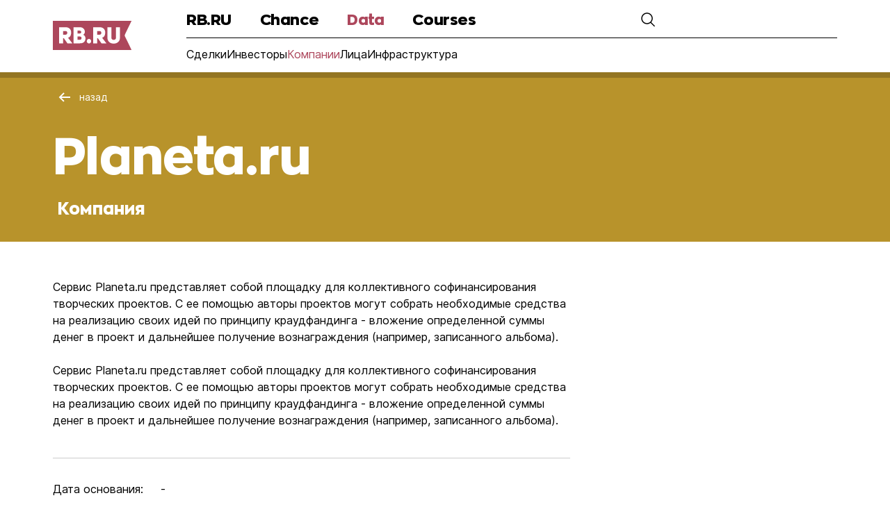

--- FILE ---
content_type: text/html; charset=utf-8
request_url: https://rb.ru/data/planetaru-19635/
body_size: 5620
content:
<!DOCTYPE html><html><head><meta charSet="utf-8"/><title>Planeta.ru — информация о сделках компании | RB.RU Data</title><meta property="description" content="Planeta.ru — Сервис Planeta.ru представляет собой площадку для коллективного софинансирования творческих проектов. С ее помощью авторы проектов могут собрать необходимые средства на реализацию своих идей по принципу краудфандинга - вложение определенной суммы денег в проект и дальнейшее получение вознаграждения (например, записанного альбома).
Сервис&amp;nbsp;Planeta.ru&amp;nbsp;представляет собой площадку для коллективного софинансирования творческих проектов. С ее помощью авторы проектов могут собрать необходимые средства на реализацию своих идей по принципу краудфандинга - вложение определенной суммы денег в проект и дальнейшее получение вознаграждения (например, записанного альбома)."/><link rel="icon" type="image/svg+xml" href="/g6static/img/favicon/favicon.svg"/><link rel="alternate icon" href="/g6static/img/favicon/favicon.ico"/><link rel="mask-icon" href="/g6static/img/favicon/favicon_mac.svg" color="#ad475b"/><link rel="apple-touch-icon" href="/g6static/img/favicon/apple-touch-icon.png"/><link rel="manifest" href="/g6static/img/favicon/manifest.json"/><meta name="format-detection" content="telephone=no"/><meta http-equiv="Content-Type" content="text/html; charset=UTF-8"/><meta name="apple-itunes-app" content="app-id=1042644629"/><meta name="msapplication-TileColor" content="#ffffff"/><meta name="msapplication-TileImage" content="/img/favicon/ms-icon-144x144.png"/><meta name="theme-color" content="#FEFEFE" media="(prefers-color-scheme: dark)"/><meta property="og:site_name" content="Rusbase"/><meta property="fb:app_id" content="513969495285620"/><meta property="fb:pages" content="176860988999403"/><meta property="og:type" content="website"/><meta property="og:locale" content="ru_RU"/><meta property="og:title" content="Planeta.ru — информация о сделках компании | RB.RU Data"/><meta property="og:description" content="Planeta.ru — Сервис Planeta.ru представляет собой площадку для коллективного софинансирования творческих проектов. С ее помощью авторы проектов могут собрать необходимые средства на реализацию своих идей по принципу краудфандинга - вложение определенной суммы денег в проект и дальнейшее получение вознаграждения (например, записанного альбома).
Сервис&amp;nbsp;Planeta.ru&amp;nbsp;представляет собой площадку для коллективного софинансирования творческих проектов. С ее помощью авторы проектов могут собрать необходимые средства на реализацию своих идей по принципу краудфандинга - вложение определенной суммы денег в проект и дальнейшее получение вознаграждения (например, записанного альбома)."/><meta property="og:image" content="https://media.rbcdn.ru/media/upload_tmp/2021/share_rb_2021-main2_fwpI9E0.jpg"/><meta name="twitter:title" content="Planeta.ru — информация о сделках компании | RB.RU Data"/><meta name="twitter:description" content="Planeta.ru — Сервис Planeta.ru представляет собой площадку для коллективного софинансирования творческих проектов. С ее помощью авторы проектов могут собрать необходимые средства на реализацию своих идей по принципу краудфандинга - вложение определенной суммы денег в проект и дальнейшее получение вознаграждения (например, записанного альбома).
Сервис&amp;nbsp;Planeta.ru&amp;nbsp;представляет собой площадку для коллективного софинансирования творческих проектов. С ее помощью авторы проектов могут собрать необходимые средства на реализацию своих идей по принципу краудфандинга - вложение определенной суммы денег в проект и дальнейшее получение вознаграждения (например, записанного альбома)."/><meta name="twitter:card" content="summary_large_image"/><meta name="twitter:site" content="@rusbase"/><meta name="twitter:creator" content="@rusbase"/><meta name="twitter:domain" content="rb.ru"/><meta property="twitter:url" content="/img/rb-main.jpeg"/><meta name="twitter:image" content="https://media.rbcdn.ru/media/upload_tmp/2021/share_rb_2021-main2_fwpI9E0.jpg"/><meta name="viewport" content="width=device-width, initial-scale=1, minimum-scale=1"/><script id="head-base" type="text/javascript"> var _tmr = window._tmr || (window._tmr = []);
          _tmr.push({id: "3502237", type: "pageView", start: (new Date()).getTime()});
          (function (d, w, id) {
          if (d.getElementById(id)) return;
          var ts = d.createElement("script"); ts.type = "text/javascript"; ts.async = true; ts.id = id;
          ts.src = "https://top-fwz1.mail.ru/js/code.js";
          var f = function () {var s = d.getElementsByTagName("script")[0]; s.parentNode.insertBefore(ts, s);};
          if (w.opera == "[object Opera]") {d.addEventListener("DOMContentLoaded", f, false);} else {f();}
      })
      (document, window, "tmr-code");</script><noscript><div><img src="https://top-fwz1.mail.ru/counter?id=3502237;js=na" style="position:absolute;left:-9999px" alt="Top.Mail.Ru"/></div></noscript><meta name="next-head-count" content="33"/><link rel="preload" href="/_next/static/css/941f854d2fab92d5.css" as="style"/><link rel="stylesheet" href="/_next/static/css/941f854d2fab92d5.css" data-n-g=""/><link rel="preload" href="/_next/static/css/8838672503c4ac68.css" as="style"/><link rel="stylesheet" href="/_next/static/css/8838672503c4ac68.css" data-n-p=""/><noscript data-n-css=""></noscript><script defer="" nomodule="" src="/_next/static/chunks/polyfills-c67a75d1b6f99dc8.js"></script><script src="/_next/static/chunks/webpack-d71400a22a5aa34b.js" defer=""></script><script src="/_next/static/chunks/framework-4556c45dd113b893.js" defer=""></script><script src="/_next/static/chunks/main-7186fc57be827da8.js" defer=""></script><script src="/_next/static/chunks/pages/_app-83342856bf503338.js" defer=""></script><script src="/_next/static/chunks/75fc9c18-8a887c49b3994da9.js" defer=""></script><script src="/_next/static/chunks/619-21c0e83f85476f30.js" defer=""></script><script src="/_next/static/chunks/433-614c895663d1ac6e.js" defer=""></script><script src="/_next/static/chunks/469-2b8fe7a9a9a4a801.js" defer=""></script><script src="/_next/static/chunks/558-e4835386e011b0d5.js" defer=""></script><script src="/_next/static/chunks/261-3cfbd9a91d0f9711.js" defer=""></script><script src="/_next/static/chunks/pages/data/%5Bslug%5D-e3614a1c8d2327fe.js" defer=""></script><script src="/_next/static/0V6PGCUILC9nKvSryzan5/_buildManifest.js" defer=""></script><script src="/_next/static/0V6PGCUILC9nKvSryzan5/_ssgManifest.js" defer=""></script></head><body><div id="__next"><div id=":R3m:"></div><div id=":R7m:"></div><header class="menu menu-user-closed"><div class="menu__wrapper container-cm"><div class="menu__logo"><a href="https://rb.ru/"><img class="menu__logo-img" src="/g6static/img/icons/logo-RB-RU.svg" alt="logo-icon"/></a></div><div class="menu__inner-wrapper "><div class="menu__nav-wrapper"><nav class="menu__nav"><ul class="menu__list"><li class="menu__item"><a class="menu__link" href="https://rb.ru/">RB.RU</a></li><li class="menu__item"><a class="menu__link" href="https://rb.ru/chance/">Chance</a></li><li class="menu__item"><a class="menu__link menu__link--active" href="https://rb.ru/deals/">Data</a></li><li class="menu__item"><a class="menu__link" href="https://rb.ru/kursy/">Courses</a></li></ul></nav><div class="menu__user"><div class="menu__search" role="button" tabindex="0"><img class="menu__search-icon" src="/g6static/img/icons/search-icon.svg" alt="search-icon"/></div><div class="menu__login menu__login_hidden"><span class="menu__login-text">Вход</span><svg width="26" height="26" viewBox="0 0 26 26" fill="none" xmlns="http://www.w3.org/2000/svg"><path fill-rule="evenodd" clip-rule="evenodd" d="M12.9994 12C15.7609 12 17.9994 9.76142 17.9994 7C17.9994 4.23858 15.7609 2 12.9994 2C10.238 2 7.99944 4.23858 7.99944 7C7.99944 9.76142 10.238 12 12.9994 12ZM12.9994 14C16.8654 14 19.9994 10.866 19.9994 7C19.9994 3.13401 16.8654 0 12.9994 0C9.13345 0 5.99944 3.13401 5.99944 7C5.99944 10.866 9.13345 14 12.9994 14Z" fill="black"></path><path fill-rule="evenodd" clip-rule="evenodd" d="M17.2838 18.212C17.5565 18.1078 17.8625 18.1115 18.1178 18.253C20.685 19.676 22.2552 22.0699 23.1529 24H2.84596C3.74364 22.0699 5.31389 19.676 7.88107 18.253C8.13638 18.1115 8.44242 18.1078 8.71509 18.212C10.0473 18.7213 11.4925 19 12.9994 19C14.5064 19 15.9516 18.7213 17.2838 18.212ZM7.8988 16.016C8.16543 15.8997 8.46901 15.9221 8.73199 16.0463C10.0263 16.658 11.4729 17 12.9994 17C14.526 17 15.9726 16.658 17.2669 16.0463C17.5299 15.9221 17.8335 15.8997 18.1001 16.016C22.0498 17.7375 24.1623 21.2711 25.1822 23.6386C25.69 24.8173 24.7773 26 23.4939 26H2.50499C1.22155 26 0.308866 24.8173 0.81665 23.6386C1.83654 21.2711 3.94906 17.7375 7.8988 16.016Z" fill="black"></path></svg></div><div class="menu__burger"><div class="menu__burger-icon" role="button" tabindex="0" aria-label="Menu"></div></div></div></div><div class="submenu"><ul class="submenu__list"><li class="submenu__item"><a href="/deals/">Сделки</a></li><li class="submenu__item"><a href="/investors/">Инвесторы</a></li><li class="submenu__item submenu__item-active"><a href="/companies/">Компании</a></li><li class="submenu__item"><a href="/faces/">Лица</a></li><li class="submenu__item"><a href="/infrastructure/">Инфраструктура</a></li></ul></div></div><div class="menu__inner-wrapper-search hidden"><div class="menu__search-input-wrapper"><form action="." method="GET" class="menu__search-input-inner-wrapper"><input class="menu__input-search" type="text"/><div class="menu__input-search-icon" aria-label="Поиск" role="button" tabindex="0"></div></form><svg class="menu__close-search-btn" width="32" height="32" viewBox="0 0 32 32" fill="none" xmlns="http://www.w3.org/2000/svg" role="button" tabindex="0"><path fill-rule="evenodd" clip-rule="evenodd" d="M8.22281 6.80859L6.80859 8.22281L14.5868 16.001L6.80859 23.7792L8.22281 25.1934L16.001 17.4152L23.7792 25.1934L25.1934 23.7792L17.4152 16.001L25.1934 8.22281L23.7792 6.80859L16.001 14.5868L8.22281 6.80859Z" fill="black"></path></svg></div></div></div><div class="menu__mobile"><div class="menu__mobile-main"><div class="menu__mobile-wrapper container-cm"><ul class="menu__mobile-list"><li><a class="menu__mobile-item" href="https://rb.ru/"><p class="menu__mobile-link">RB.RU</p><div><img src="/g6static/img/icons/arrow-icon.svg" alt="menu-icon"/></div></a></li><li><a class="menu__mobile-item" href="https://rb.ru/chance/"><p class="menu__mobile-link">Chance</p><div><img src="/g6static/img/icons/arrow-icon.svg" alt="menu-icon"/></div></a></li><li><div class="menu__mobile-item" role="button" tabindex="0"><p class="menu__mobile-link">Data</p><div><img src="/g6static/img/icons/arrow-icon.svg" alt="menu-icon"/></div></div></li><li><a class="menu__mobile-item" href="https://rb.ru/kursy/"><p class="menu__mobile-link">Courses</p><div><img src="/g6static/img/icons/arrow-icon.svg" alt="menu-icon"/></div></a></li></ul></div></div></div></header><div class="menu__blur-wrapper hidden"><div class="menu__blur-overlay" role="button" tabindex="0" aria-label="overlay"></div><form action="." method="GET" class="menu__blur-input-wrapper"><input class="menu__input-search" type="text"/><div class="menu__input-search-icon" role="button" tabindex="0" aria-label="Поиск"></div></form></div><div class=""><section class="styles_header__zh6JJ overWidth"><div class="styles_maxWidth__2Ywof"><div class="styles_container__EK8ym"><div class="styles_titleWrapper__iBsnk"><button tabindex="0" type="button" class="styles_backButton__7hWNj"><svg width="17" height="14" fill="none"><path fill-rule="evenodd" clip-rule="evenodd" d="m3.4 7 5.3 5.3-1.4 1.4L.6 7 7.3.3l1.4 1.4L3.4 7Z" fill="#FFFFFF"></path><path fill-rule="evenodd" clip-rule="evenodd" d="M17 8H3V6h14v2Z" fill="#FFFFFF"></path></svg><span class="styles_buttonText__d4sQA styles_text_fontFamily_Inter__Qq8nl styles_text_color_white__TQSxk styles_text_fontWeight_400__3ObRU styles_text_fontSize_14__fqwWa styles_text_lineHeight_22__0DS61 styles_text_lineHeight_mdScreen_20__CGHn6">назад</span></button><h1 class="styles_titleContainer__ZdxZd"><span class="styles_title__0QhHL styles_text_fontFamily_ZonaPro__pJ9P2 styles_text_color_white__TQSxk styles_text_fontWeight_800__hH5wN styles_text_fontSize_20__uwLkC styles_text_fontSize_mdScreen_40__5RIhw styles_text_fontSize_xlScreen_72__KZAjX styles_text_lineHeight_28__sI3k4 styles_text_lineHeight_mdScreen_56__cZyvZ styles_text_lineHeight_xlScreen_88__d4Sj1">Planeta.ru</span><span class="styles_subTitle__mRldz styles_text_fontFamily_Inter__Qq8nl styles_text_fontFamily_mdScreen_ZonaPro__sibFg styles_text_color_white__TQSxk styles_text_fontWeight_500__hb58m styles_text_fontWeight_mdScreen_800__BlAEF styles_text_fontSize_14__fqwWa styles_text_fontSize_mdScreen_14__s6iDf styles_text_fontSize_lgScreen_16__S7jl1 styles_text_fontSize_xlScreen_24__o8dBR styles_text_lineHeight_18__ICwpw styles_text_lineHeight_mdScreen_20__CGHn6 styles_text_lineHeight_lgScreen_22__ukr8d styles_text_lineHeight_xlScreen_32__gHQRn">Компания</span></h1></div></div></div></section><div class="styles_container__4B3Be"><div class="styles_maxWidth__2Ywof"><div class="styles_container__un4Bt"><div class="styles_wrapper__Jl_pA"><div class="styles_about__g3Hhm"><div class="styles_description__DVdbw"><p>Сервис Planeta.ru представляет собой площадку для коллективного софинансирования творческих проектов. С ее помощью авторы проектов могут собрать необходимые средства на реализацию своих идей по принципу краудфандинга - вложение определенной суммы денег в проект и дальнейшее получение вознаграждения (например, записанного альбома).</p><p></p>
Сервис&nbsp;Planeta.ru&nbsp;представляет собой площадку для коллективного софинансирования творческих проектов. С ее помощью авторы проектов могут собрать необходимые средства на реализацию своих идей по принципу краудфандинга - вложение определенной суммы денег в проект и дальнейшее получение вознаграждения (например, записанного альбома).</div></div><div class="styles_divider__7lIKJ styles_gray__ThkAP styles_companiesDivider__dOIWX"></div><div class="styles_infoBlock__B8mHp"><div class="styles_info__Uo72x"><div class="styles_wrapper__Dak5z"><span class="styles_text__O7Rti styles_text_fontFamily_Inter__Qq8nl styles_text_color_black__Ha6G_ styles_text_fontWeight_400__3ObRU styles_text_fontSize_14__fqwWa styles_text_fontSize_mdScreen_16__OeOLM styles_text_lineHeight_22__0DS61 styles_text_lineHeight_mdScreen_24__yk43X">Дата основания:</span><div class="styles_info__jPC8p"><span class="styles_text__O7Rti styles_text_fontFamily_Inter__Qq8nl styles_text_color_black__Ha6G_ styles_text_fontWeight_400__3ObRU styles_text_fontSize_14__fqwWa styles_text_fontSize_mdScreen_16__OeOLM styles_text_lineHeight_22__0DS61 styles_text_lineHeight_mdScreen_24__yk43X">-</span></div></div><div class="styles_wrapper__Dak5z"><span class="styles_text__O7Rti styles_text_fontFamily_Inter__Qq8nl styles_text_color_black__Ha6G_ styles_text_fontWeight_400__3ObRU styles_text_fontSize_14__fqwWa styles_text_fontSize_mdScreen_16__OeOLM styles_text_lineHeight_22__0DS61 styles_text_lineHeight_mdScreen_24__yk43X">Регион:</span><div class="styles_info__jPC8p"><span class="styles_text__O7Rti styles_text_fontFamily_Inter__Qq8nl styles_text_color_black__Ha6G_ styles_text_fontWeight_400__3ObRU styles_text_fontSize_14__fqwWa styles_text_fontSize_mdScreen_16__OeOLM styles_text_lineHeight_22__0DS61 styles_text_lineHeight_mdScreen_24__yk43X">-</span></div></div><div class="styles_wrapper__Dak5z"><span class="styles_text__O7Rti styles_text_fontFamily_Inter__Qq8nl styles_text_color_black__Ha6G_ styles_text_fontWeight_400__3ObRU styles_text_fontSize_14__fqwWa styles_text_fontSize_mdScreen_16__OeOLM styles_text_lineHeight_22__0DS61 styles_text_lineHeight_mdScreen_24__yk43X">Сайт:</span><div class="styles_info__jPC8p"><span class="styles_text__O7Rti styles_text_fontFamily_Inter__Qq8nl styles_text_color_black__Ha6G_ styles_text_fontWeight_400__3ObRU styles_text_fontSize_14__fqwWa styles_text_fontSize_mdScreen_16__OeOLM styles_text_lineHeight_22__0DS61 styles_text_lineHeight_mdScreen_24__yk43X">-</span></div></div><div class="styles_wrapper__Dak5z"><span class="styles_text__O7Rti styles_text_fontFamily_Inter__Qq8nl styles_text_color_black__Ha6G_ styles_text_fontWeight_400__3ObRU styles_text_fontSize_14__fqwWa styles_text_fontSize_mdScreen_16__OeOLM styles_text_lineHeight_22__0DS61 styles_text_lineHeight_mdScreen_24__yk43X">Ниши:</span><div class="styles_info__jPC8p"><span><span class="styles_text__O7Rti styles_text_fontFamily_Inter__Qq8nl styles_text_color_red___8E1Y styles_text_fontWeight_400__3ObRU styles_text_fontSize_14__fqwWa styles_text_fontSize_mdScreen_16__OeOLM styles_text_lineHeight_22__0DS61 styles_text_lineHeight_mdScreen_24__yk43X styles_link__3rp6r"><a href="/companies/?activity_niche=94">FinTech</a></span> </span></div></div></div></div><div class="styles_divider__7lIKJ styles_gray__ThkAP styles_infoDivider__Kgd_N"></div><div class="styles_bannerMobile__A74ns"><div id=":R13rm:"></div></div><div class="styles_mobile__YTzFw"><div class="styles_divider__7lIKJ styles_gray__ThkAP styles_infoDivider__Kgd_N"></div></div></div><div class="styles_sideBanner__yvxq8" id=":R5rm:"></div></div></div></div></div><div id=":Rdm:"></div><div class="styles_container__4B3Be"><footer class="footer container-cm"><div class="footer__wrapper"><div class="footer__media"><div class="footer__media-wrapper"><a class="footer__media-link-logo" href="/" target="_blank"><img src="/g6static/img/icons/logo-RB-RU.svg" alt="logo-icon"/></a><p class="footer__media-title footer__media-title--main">Медиа, которое решает задачи предпринимателей</p></div><div class="footer-hosting"><div class="footer-hosting-title">Техподдержка</div><a href="https://www.positivesystems.ru/" target="_blank" rel="noreferrer"><img src="/g6static/img/icons/pozitis-logo-black.svg" alt="" class="footer-hosting-logo"/></a></div><p class="footer__media-title">Наши направления</p><div class="footer__media-companies-wrapper"><a href="https://rb.events/" target="_blank" rel="noreferrer"><img class="footer__media-img-companies footer__media-img-companies--events" src="/g6static/img/icons/logo-events.svg" alt="logo-icon"/></a><a href="https://rb.ru/awards/" target="_blank" rel="noreferrer"><img class="footer__media-img-companies footer__media-img-companies--awards" src="/g6static/img/icons/logo_awards.png" alt="logo-icon"/></a></div></div><div class="footer__social"><div class="footer__social-wrapper"><p class="footer__social-title">RB.RU</p><ul class="footer__social-list"><li><a class="footer__social-link" href="https://rb.ru/about/" target="_blank" rel="noreferrer">О издании</a></li><li><a class="footer__social-link" href="https://rb.ru/adv/" target="_blank" rel="noreferrer">Реклама</a></li><li><a class="footer__social-link" href="https://rb.ru/subscribe/" target="_blank" rel="noreferrer">Подписка</a></li><li><a class="footer__social-link" href="https://rb.ru/tags/" target="_blank" rel="noreferrer">Теги</a></li><li><a class="footer__social-link" href="https://rb.ru/rb/" target="_blank" rel="noreferrer">Написать в редакцию</a></li><li><a class="footer__social-link" href="https://rb.ru/stream/" target="_blank" rel="noreferrer">Все материалы</a></li></ul></div><div class="footer__social-wrapper"><p class="footer__social-title">Сервисы</p><ul class="footer__social-list"><li><a class="footer__social-link" href="https://rb.ru/chance/" target="_blank" rel="noreferrer">Chance</a></li><li><a class="footer__social-link" href="https://rb.ru/marketplace/" target="_blank" rel="noreferrer">Marketplace</a></li><li><a class="footer__social-link" href="https://rb.ru/deals/" target="_blank" rel="noreferrer">Data</a></li></ul></div><div class="footer__social-wrapper"><p class="footer__social-title">RB.RU в социальных сетях</p><ul class="footer__social-list footer__social-list--networks"><li><a href="https://t.me/rb_ru/" target="_blank" rel="noreferrer"><img src="/g6static/img/icons/social/telegram.svg" alt="icon"/></a></li><li><a href="https://vk.com/rb_ru" target="_blank" rel="noreferrer"><img src="/g6static/img/icons/social/vk.svg" alt="icon"/></a></li><li><a href="https://ok.ru/rb" target="_blank" rel="noreferrer"><img src="/g6static/img/icons/social/odnoklassniki.svg" alt="icon"/></a></li><li><a href="https://twitter.com/rb_ru" target="_blank" rel="noreferrer"><img src="/g6static/img/icons/social/twitter.svg" alt="icon"/></a></li><li><a href="https://invite.viber.com/?g2=AQAYgXvFxaV5nUvKD0zQIZQJTbzeUuO4C%2B3smOWZa2CjFHQ%2BllsJ%2F5Q8bvXQA9to&amp;lang=ru" target="_blank" rel="noreferrer"><img src="/g6static/img/icons/social/viber.svg" alt="icon"/></a></li><li><a href="https://dzen.ru/rb.ru" target="_blank" rel="noreferrer"><img src="/g6static/img/icons/social/zen.svg" alt="icon"/></a></li><li><a href="https://www.tiktok.com/@rb_ru" target="_blank" rel="noreferrer"><img src="/g6static/img/icons/social/tictoc.svg" alt="icon"/></a></li></ul></div></div></div><div class="footer__info"><p class="footer__info-license"></p><div class="footer__info-links"><a class="footer__info-link footer__info-link_1" href="https://rb.ru/about/" target="_blank" rel="noreferrer">Выходные данные</a><a class="footer__info-link footer__info-link_2" href="https://rb.ru/agreement/" target="_blank" rel="noreferrer">Правила использования</a><p class="footer__info-copy">ООО «РБточкаРУ» © 2012‑<!-- -->2026</p></div></div></footer></div></div><script id="__NEXT_DATA__" type="application/json">{"props":{"pageProps":{"data":{"id":2887,"is_investor":false,"image":null,"activity_niche":[{"id":94,"name":"FinTech"}],"regions":[],"founder":[],"company_type":null,"investment_round":[],"previous_company":[],"name":"Planeta.ru","slug":"planetaru","description":"\u003cp\u003eСервис Planeta.ru представляет собой площадку для коллективного софинансирования творческих проектов. С ее помощью авторы проектов могут собрать необходимые средства на реализацию своих идей по принципу краудфандинга - вложение определенной суммы денег в проект и дальнейшее получение вознаграждения (например, записанного альбома).\u003c/p\u003e\u003cp\u003e\u003c/p\u003e\nСервис\u0026nbsp;Planeta.ru\u0026nbsp;представляет собой площадку для коллективного софинансирования творческих проектов. С ее помощью авторы проектов могут собрать необходимые средства на реализацию своих идей по принципу краудфандинга - вложение определенной суммы денег в проект и дальнейшее получение вознаграждения (например, записанного альбома).","site":"","resident_type":"company","id_suffix":19635,"letter":"p","updated":"2023-08-16T13:29:29+03:00","old_slug":"/company/planetaru/","foundation_date":null},"slug":"planetaru-19635"},"__N_SSP":true},"page":"/data/[slug]","query":{"slug":"planetaru-19635"},"buildId":"0V6PGCUILC9nKvSryzan5","isFallback":false,"gssp":true,"scriptLoader":[]}</script></body></html>

--- FILE ---
content_type: text/css; charset=UTF-8
request_url: https://rb.ru/_next/static/css/526f05f0e990906a.css
body_size: 5107
content:
@media(min-width:1238px){.styles_container__4B3Be{position:relative;margin:0 auto;max-width:984px;background-color:#fff}}@media(min-width:1280px){.styles_container__4B3Be{max-width:1176px}}@media(min-width:1440px){.styles_container__4B3Be{max-width:1320px}}.styles_maxWidth__2Ywof{position:relative;margin:auto;width:calc(100% - 24px)}@media(min-width:576px){.styles_maxWidth__2Ywof{width:100%;max-width:540px}}@media(min-width:768px){.styles_maxWidth__2Ywof{max-width:720px}}@media(min-width:1024px){.styles_maxWidth__2Ywof{max-width:936px}}@media(min-width:1280px){.styles_maxWidth__2Ywof{max-width:1128px}}@media(min-width:1440px){.styles_maxWidth__2Ywof{max-width:1272px}}.styles_preloader__nabDO{width:100%;height:100%;padding-top:110px;padding-bottom:150px;position:absolute;background-color:hsla(0,0%,100%,.7);top:0;left:0;margin:auto}@media(min-width:768px){.styles_preloader__nabDO{padding-top:180px;padding-bottom:312px}}@media(min-width:1024px){.styles_preloader__nabDO{padding-top:220px;padding-bottom:312px}}@media(min-width:1280px){.styles_preloader__nabDO{padding-top:260px;padding-bottom:312px}}.styles_inner__BSUaK{position:relative;display:flex;gap:16px;width:-moz-fit-content;width:fit-content;margin:0 auto;overflow:hidden}.styles_item__choz3{width:16px;height:16px;background:#b8932b}.styles_runner__PDnxk{position:absolute;width:16px;height:16px;background:linear-gradient(90deg,hsla(0,0%,100%,0),hsla(0,0%,100%,.7) 5%,hsla(0,0%,100%,.7) 95%,hsla(0,0%,100%,0));left:-16px;animation-name:styles_animation__wwQid;animation-duration:.9s;animation-iteration-count:infinite}@keyframes styles_animation__wwQid{0%{left:-32px}to{left:160px}}.styles_mainPage__DZUbX{padding-top:60px}@media(min-width:576px){.styles_mainPage__DZUbX{padding-top:103px}}.styles_button__0_yY7{font-family:Zona Pro,sans-serif;font-size:16px;line-height:22px;letter-spacing:.01em;border:1px solid #000;color:#000!important;padding:0 15px;background-color:#fff;height:32px;cursor:pointer}.styles_buttonMore__tpg_t:hover{background-color:#000;color:#fff!important}.styles_buttonClear__zITdh{width:100%;border:none;color:#000!important}@media(min-width:768px){.styles_buttonClear__zITdh{width:100px;font-family:Inter,sans-serif;letter-spacing:-.02em;font-weight:500;font-size:14px;height:28px}}@media(min-width:1024px){.styles_buttonClear__zITdh{width:114px;font-family:Zona Pro,sans-serif;letter-spacing:.01em;font-weight:500;font-size:16px;height:32px}}@media(min-width:1280px){.styles_buttonClear__zITdh{width:130px;height:40px}}.styles_buttonSubmit__kY7vn{color:#fff!important;background-color:#000}.styles_buttonSubmit__kY7vn .styles_buttonCancel__QBGav,.styles_inlineMore__fxeSL{font-family:Inter,sans-serif;font-size:14px}.styles_inlineMore__fxeSL{line-height:normal;height:unset;flex:1 0;display:inline-block;color:#ad475c!important;cursor:pointer;margin-bottom:0;border:none;text-align:left;letter-spacing:normal;padding:0}.styles_decorateLine__lAYqh{width:100%;height:26px;display:flex;justify-content:space-between}.styles_firstLine__pZezk{width:87%;height:1px;background-color:#fff;opacity:.5}@media(min-width:768px){.styles_firstLine__pZezk{height:1.5px;opacity:.2}}@media(min-width:1024px){.styles_firstLine__pZezk{width:94%}}.styles_angleLine__O2AC6{position:relative;top:-26px}@media(min-width:768px){.styles_angleLine__O2AC6{opacity:.6}}.styles_secondLine__D_FHj{width:12%;height:1px;background-color:#fff;opacity:.5}@media(min-width:768px){.styles_secondLine__D_FHj{height:1.5px;opacity:.2}}@media(min-width:1024px){.styles_secondLine__D_FHj{width:5%}}.styles_link__3rp6r a,.styles_link__3rp6r a:visited{color:#000}.styles_link__3rp6r a:hover{text-decoration:underline}.styles_goldLink__0VbKr a,.styles_goldLink__0VbKr a:visited{color:#b8932b}.styles_nowrap__JTvkS{white-space:nowrap}.styles_text_fontFamily_ZonaPro__pJ9P2{font-family:Zona Pro}.styles_text_fontFamily_Inter__Qq8nl{font-family:Inter}.styles_text_color_white__TQSxk{color:#fff}.styles_text_color_black__Ha6G_{color:#000}.styles_text_color_gray__hkQWM{color:#999}.styles_text_color_red___8E1Y{color:#ad475c}.styles_text_color_seaGreen__O_oVE{color:#00e1c0}.styles_text_color_gold__qBWng{color:#b8932b}.styles_text_fontWeight_400__3ObRU{font-weight:400}.styles_text_fontWeight_500__hb58m{font-weight:500}.styles_text_fontWeight_800__hH5wN{font-weight:800}.styles_text_fontWeight_900__0gjnO{font-weight:900}.styles_text_fontSize_12__3nO9a{font-size:12px}.styles_text_fontSize_14__fqwWa{font-size:14px}.styles_text_fontSize_16__KXxCt{font-size:16px}.styles_text_fontSize_20__uwLkC{font-size:20px}.styles_text_fontSize_24__2RgxW{font-size:24px}.styles_text_fontSize_32__u1oeI{font-size:32px}.styles_text_fontSize_40__84OwM{font-size:40px}.styles_text_fontSize_72__W_ZU6{font-size:72px}.styles_text_lineHeight_18__ICwpw{line-height:18px}.styles_text_lineHeight_20__aqlKR{line-height:20px}.styles_text_lineHeight_22__0DS61{line-height:22px}.styles_text_lineHeight_24__6xhqz{line-height:24px}.styles_text_lineHeight_28__sI3k4{line-height:28px}.styles_text_lineHeight_32__P4sFa{line-height:32px}.styles_text_lineHeight_40__a76FT{line-height:40px}.styles_text_lineHeight_56__OAa98{line-height:56px}.styles_text_lineHeight_88__cu14Q{line-height:88px}@media(min-width:768px){.styles_text_fontFamily_mdScreen_ZonaPro__sibFg{font-family:Zona Pro}.styles_text_fontFamily_mdScreen_Inter__PhNva{font-family:Inter}.styles_text_fontSize_mdScreen_12__lpP1F{font-size:12px}.styles_text_fontSize_mdScreen_14__s6iDf{font-size:14px}.styles_text_fontSize_mdScreen_16__OeOLM{font-size:16px}.styles_text_fontSize_mdScreen_20__mhB7m{font-size:20px}.styles_text_fontSize_mdScreen_24__Wr4cj{font-size:24px}.styles_text_fontSize_mdScreen_32__ae_Vd{font-size:32px}.styles_text_fontSize_mdScreen_40__5RIhw{font-size:40px}.styles_text_fontSize_mdScreen_72___v4hQ{font-size:72px}.styles_text_lineHeight_mdScreen_18__qAN2n{line-height:18px}.styles_text_lineHeight_mdScreen_20__CGHn6{line-height:20px}.styles_text_lineHeight_mdScreen_22__uSK56{line-height:22px}.styles_text_lineHeight_mdScreen_24__yk43X{line-height:24px}.styles_text_lineHeight_mdScreen_28__jwKhx{line-height:28px}.styles_text_lineHeight_mdScreen_32__Ch8UZ{line-height:32px}.styles_text_lineHeight_mdScreen_40__qZY5N{line-height:40px}.styles_text_lineHeight_mdScreen_56__cZyvZ{line-height:56px}.styles_text_lineHeight_mdScreen_88__6pduD{line-height:88px}.styles_text_fontWeight_mdScreen_400__C0gKE{font-weight:400}.styles_text_fontWeight_mdScreen_500__vZqE8{font-weight:500}.styles_text_fontWeight_mdScreen_800__BlAEF{font-weight:800}.styles_text_fontWeight_mdScreen_900__v8A_d{font-weight:900}}@media(min-width:1024px){.styles_text_fontFamily_lgScreen_ZonaPro__xxGOD{font-family:Zona Pro}.styles_text_fontFamily_lgScreen_Inter__5HyJ1{font-family:Inter}.styles_text_fontSize_lgScreen_12__ABR5Q{font-size:12px}.styles_text_fontSize_lgScreen_14__sRRmm{font-size:14px}.styles_text_fontSize_lgScreen_16__S7jl1{font-size:16px}.styles_text_fontSize_lgScreen_20__edOYz{font-size:20px}.styles_text_fontSize_lgScreen_24__t8lJW{font-size:24px}.styles_text_fontSize_lgScreen_32__4gIm3{font-size:32px}.styles_text_fontSize_lgScreen_40__YJWm_{font-size:40px}.styles_text_fontSize_lgScreen_72__RrUIa{font-size:72px}.styles_text_lineHeight_lgScreen_18__1doBU{line-height:18px}.styles_text_lineHeight_lgScreen_20__Nzobg{line-height:20px}.styles_text_lineHeight_lgScreen_22__ukr8d{line-height:22px}.styles_text_lineHeight_lgScreen_24__CFh14{line-height:24px}.styles_text_lineHeight_lgScreen_28__ws3S_{line-height:28px}.styles_text_lineHeight_lgScreen_32__7MiwG{line-height:32px}.styles_text_lineHeight_lgScreen_40__g2VE3{line-height:40px}.styles_text_lineHeight_lgScreen_56__zbU50{line-height:56px}.styles_text_lineHeight_lgScreen_88__GdaUo{line-height:88px}.styles_text_fontWeight_lgScreen_400__joeLZ{font-weight:400}.styles_text_fontWeight_lgScreen_500__jImGP{font-weight:500}.styles_text_fontWeight_lgScreen_800___s5TK{font-weight:800}.styles_text_fontWeight_lgScreen_900__x_TvZ{font-weight:900}}@media(min-width:1280px){.styles_text_fontFamily_xlScreen_ZonaPro__fQ9Xn{font-family:Zona Pro}.styles_text_fontFamily_xlScreen_Inter__yAuUr{font-family:Inter}.styles_text_fontSize_xlScreen_12__qGDBA{font-size:12px}.styles_text_fontSize_xlScreen_14__n82Ou{font-size:14px}.styles_text_fontSize_xlScreen_16__eQm8l{font-size:16px}.styles_text_fontSize_xlScreen_20__EhS3e{font-size:20px}.styles_text_fontSize_xlScreen_24__o8dBR{font-size:24px}.styles_text_fontSize_xlScreen_32__dSPeu{font-size:32px}.styles_text_fontSize_xlScreen_40__8K7r_{font-size:40px}.styles_text_fontSize_xlScreen_72__KZAjX{font-size:72px}.styles_text_lineHeight_xlScreen_18__cl7xI{line-height:18px}.styles_text_lineHeight_xlScreen_20__aV89B{line-height:20px}.styles_text_lineHeight_xlScreen_22__LsDiR{line-height:22px}.styles_text_lineHeight_xlScreen_24__BmO0_{line-height:24px}.styles_text_lineHeight_xlScreen_28__5VzBX{line-height:28px}.styles_text_lineHeight_xlScreen_32__gHQRn{line-height:32px}.styles_text_lineHeight_xlScreen_40__Xm__o{line-height:40px}.styles_text_lineHeight_xlScreen_56__HKGG9{line-height:56px}.styles_text_lineHeight_xlScreen_88__d4Sj1{line-height:88px}.styles_text_fontWeight_xlScreen_400__pvNX6{font-weight:400}.styles_text_fontWeight_xlScreen_500__jAF_C{font-weight:500}.styles_text_fontWeight_xlScreen_800__wzL_r{font-weight:800}.styles_text_fontWeight_xlScreen_900__WnEXs{font-weight:900}}@media(min-width:1440px){.styles_text_fontFamily_xxlScreen_ZonaPro__D1vyY{font-family:Zona Pro}.styles_text_fontFamily_xxlScreen_Inter__3xTPt{font-family:Inter}.styles_text_fontSize_xxlScreen_12__tcRSt{font-size:12px}.styles_text_fontSize_xxlScreen_14__sXYZp{font-size:14px}.styles_text_fontSize_xxlScreen_16__8YrRH{font-size:16px}.styles_text_fontSize_xxlScreen_20__xbn9E{font-size:20px}.styles_text_fontSize_xxlScreen_24__VDy9j{font-size:24px}.styles_text_fontSize_xxlScreen_32__cOxLg{font-size:32px}.styles_text_fontSize_xxlScreen_40__7tJQq{font-size:40px}.styles_text_fontSize_xxlScreen_72__q5hBI{font-size:72px}.styles_text_lineHeight_xxlScreen_18__Gi8ef{line-height:18px}.styles_text_lineHeight_xxlScreen_20__Wz25K{line-height:20px}.styles_text_lineHeight_xxlScreen_22__naDk6{line-height:22px}.styles_text_lineHeight_xxlScreen_24__3ha3J{line-height:24px}.styles_text_lineHeight_xxlScreen_28__Q996e{line-height:28px}.styles_text_lineHeight_xxlScreen_32__TpSOM{line-height:32px}.styles_text_lineHeight_xxlScreen_40__6GRTm{line-height:40px}.styles_text_lineHeight_xxlScreen_56__EkxpE{line-height:56px}.styles_text_lineHeight_xxlScreen_88__u7R83{line-height:88px}.styles_text_fontWeight_xxlScreen_400__fF0_n{font-weight:400}.styles_text_fontWeight_xxlScreen_500__dUK9i{font-weight:500}.styles_text_fontWeight_xxlScreen_800__XZY_n{font-weight:800}.styles_text_fontWeight_xxlScreen_900__OeHIG{font-weight:900}}.styles_button__PizX7{position:relative;cursor:pointer;text-align:right;margin-top:0;padding-top:0;display:flex;justify-content:flex-end}@media(min-width:768px){.styles_button__PizX7{border-top:0;margin-top:0;padding-top:0}}.styles_buttonText__6P5_p{text-transform:uppercase;padding-right:10px}[data-simplebar]{position:relative;flex-direction:column;flex-wrap:wrap;justify-content:flex-start;align-content:flex-start;align-items:flex-start}.simplebar-wrapper{overflow:hidden;width:inherit;height:inherit;max-width:inherit;max-height:inherit}.simplebar-mask{direction:inherit;overflow:hidden;width:auto!important;height:auto!important;z-index:0}.simplebar-mask,.simplebar-offset{position:absolute;padding:0;margin:0;left:0;top:0;bottom:0;right:0}.simplebar-offset{direction:inherit!important;box-sizing:inherit!important;resize:none!important;-webkit-overflow-scrolling:touch}.simplebar-content-wrapper{direction:inherit;box-sizing:border-box!important;position:relative;display:block;height:100%;width:auto;max-width:100%;max-height:100%;scrollbar-width:none;-ms-overflow-style:none}.simplebar-content-wrapper::-webkit-scrollbar,.simplebar-hide-scrollbar::-webkit-scrollbar{display:none;width:0;height:0}.simplebar-content:after,.simplebar-content:before{content:" ";display:table}.simplebar-placeholder{max-height:100%;max-width:100%;width:100%;pointer-events:none}.simplebar-height-auto-observer-wrapper{box-sizing:inherit!important;height:100%;width:100%;max-width:1px;position:relative;float:left;max-height:1px;overflow:hidden;z-index:-1;padding:0;margin:0;pointer-events:none;flex-grow:inherit;flex-shrink:0;flex-basis:0}.simplebar-height-auto-observer{box-sizing:inherit;display:block;opacity:0;top:0;left:0;height:1000%;width:1000%;min-height:1px;min-width:1px;z-index:-1}.simplebar-height-auto-observer,.simplebar-track{position:absolute;overflow:hidden;pointer-events:none}.simplebar-track{z-index:1;right:0;bottom:0}[data-simplebar].simplebar-dragging .simplebar-content{pointer-events:none;-moz-user-select:none;-ms-user-select:none;user-select:none;-webkit-user-select:none}[data-simplebar].simplebar-dragging .simplebar-track{pointer-events:all}.simplebar-scrollbar{position:absolute;left:0;right:0;min-height:10px}.simplebar-scrollbar:before{position:absolute;content:"";background:#000;border-radius:7px;left:2px;right:2px;opacity:0;transition:opacity .2s linear}.simplebar-scrollbar.simplebar-visible:before{opacity:.5;transition:opacity 0s linear}.simplebar-track.simplebar-vertical{top:0;width:11px}.simplebar-track.simplebar-vertical .simplebar-scrollbar:before{top:2px;bottom:2px}.simplebar-track.simplebar-horizontal{left:0;height:11px}.simplebar-track.simplebar-horizontal .simplebar-scrollbar:before{height:100%;left:2px;right:2px}.simplebar-track.simplebar-horizontal .simplebar-scrollbar{right:auto;left:0;top:2px;height:7px;min-height:0;min-width:10px;width:auto}[data-simplebar-direction=rtl] .simplebar-track.simplebar-vertical{right:auto;left:0}.hs-dummy-scrollbar-size{direction:rtl;position:fixed;opacity:0;visibility:hidden;height:500px;width:500px;overflow-y:hidden;overflow-x:scroll}.simplebar-hide-scrollbar{position:fixed;left:0;visibility:hidden;overflow-y:scroll;scrollbar-width:none;-ms-overflow-style:none}.styles_header__HZ_18{position:relative;background-color:#b8932b}.styles_headerContainer___gqDl{align-items:baseline;display:block;padding:15px 0 28px}@media(min-width:768px){.styles_headerContainer___gqDl{display:flex;justify-content:space-between;align-items:center;padding:32px 0}.styles_headerContainerFiltersOpened__tzvXj{padding:32px 0 28px}.styles_headerContainerFixed__Cuh5K{align-items:flex-start}}@media(min-width:1024px){.styles_headerContainerFixed__Cuh5K{align-items:center}}.styles_headerTitle__Gz01Z{letter-spacing:-.01em}@media(min-width:768px){.styles_headerTitle__Gz01Z{letter-spacing:-.02em}}@media(min-width:1024px){.styles_headerTitle__Gz01Z{letter-spacing:-.01em}}@media(min-width:768px){.styles_headerButtons__EJmpt{display:flex;align-items:center}.styles_headerButtonsFixed__c_h4f{display:block}}@media(min-width:1024px){.styles_headerButtonsFixed__c_h4f{display:flex}}.styles_headerSearchWrapper__1aP_Q{margin-bottom:24px;margin-top:16px}@media(min-width:768px){.styles_headerSearchWrapper__1aP_Q{margin:10px 24px 0 auto}}@media(min-width:1024px){.styles_headerSearchWrapper__1aP_Q{margin:10px 40px 0 auto}}@media(min-width:1280px){.styles_headerSearchWrapper__1aP_Q{margin-right:56px;margin-top:18px}}@media(min-width:768px){.styles_headerSearchWrapperFixed__GPyUE{margin:16px 0 24px}}@media(min-width:1024px){.styles_headerSearchWrapperFixed__GPyUE{margin:10px 40px 0 auto}}@media(min-width:1280px){.styles_headerSearchWrapperFixed__GPyUE{margin-right:56px;margin-top:18px}}.styles_filterButton__H543n{width:-moz-max-content;width:max-content;margin-left:auto}@media(min-width:768px){.styles_filterButton__H543n{width:unset;margin-left:unset;margin-top:10px}}@media(min-width:1280px){.styles_filterButton__H543n{margin-top:18px}}.styles_headerFilters__QMl6Y{display:block;margin-top:-35px;padding-bottom:30px}@media(min-width:768px){.styles_headerFilters__QMl6Y{margin-top:0;display:flex;justify-content:flex-start;align-items:flex-end;padding-bottom:24px}}@media(min-width:1280px){.styles_headerFilters__QMl6Y{padding-bottom:32px}}.styles_headerFiltersInvestors__wvvGJ{display:grid;grid-gap:14px;grid-template-rows:repeat(4,minmax(0,2fr)) 1fr;grid-template-areas:"types" "niches" "rounds" "regions" "clear";margin-top:-10px}@media(min-width:768px){.styles_headerFiltersInvestors__wvvGJ{grid-template-columns:repeat(2,minmax(0,4fr)) 3fr;grid-template-rows:unset;grid-template-areas:"types niches ." "rounds regions clear";grid-row-gap:16px;grid-column-gap:24px;margin-top:-8px}}@media(min-width:1024px){.styles_headerFiltersInvestors__wvvGJ{grid-template-columns:repeat(2,minmax(0,16fr)) 15fr;grid-row-gap:24px;grid-column-gap:32px;margin-top:-13px}}@media(min-width:1280px){.styles_headerFiltersInvestors__wvvGJ{grid-template-columns:repeat(4,minmax(0,2fr)) 1fr;grid-template-areas:"types niches rounds regions clear";margin-top:-2px}}.styles_headerInputBlock__zv45Z{margin-top:25px}@media(min-width:768px){.styles_headerInputBlock__zv45Z{width:180px;margin-top:-7px;margin-right:24px}}@media(min-width:1024px){.styles_headerInputBlock__zv45Z{width:240px;margin-top:-11px;margin-right:32px}}@media(min-width:1280px){.styles_headerInputBlock__zv45Z{width:248px;margin-top:-2px;margin-right:40px}}.styles_headerInputBlockTypes__1OGbT{grid-area:types;width:unset;margin:0}.styles_headerInputBlockRegions__PUnYK{grid-area:regions;width:unset;margin:0}.styles_headerInputBlockNiches__hJlPI{grid-area:niches;width:unset;margin:0}.styles_headerInputBlockRounds__ktkLV{grid-area:rounds;width:unset;margin:0}.styles_headerInputBlockClear__rlZ2b{grid-area:clear;width:unset;margin:0}@media(min-width:1280px){.styles_headerInputBlockClear__rlZ2b{margin-right:6px}}@media(min-width:1440px){.styles_headerInputBlockClear__rlZ2b{margin-right:22px}}.styles_headerInputBlockText__WX7jP{margin-bottom:2px}@media(min-width:1024px){.styles_headerInputBlockText__WX7jP{margin-bottom:6px}}.styles_desktop__Jxxyb{display:none}@media(min-width:768px){.styles_desktop__Jxxyb{display:block}}.styles_mobile__YTzFw{display:block}@media(min-width:768px){.styles_mobile__YTzFw{display:none}}.styles_divider__7lIKJ{width:100%;height:1px;background-color:#000}.styles_gray__ThkAP{background-color:#ccc}.styles_letter__4q9KH{font-family:Inter,sans-serif;font-size:14px;font-weight:900;line-height:28px;padding:4px 7.5px;cursor:pointer;text-transform:uppercase;white-space:nowrap}@media(hover:hover){.styles_letter__4q9KH:hover{background-color:#b8932b;color:#fff;box-shadow:4px 4px 0 rgba(0,0,0,.1)}}@media(min-width:1024px){.styles_letter__4q9KH{font-family:Zona Pro,arial,sans-serif;padding:4px 9.5px;font-size:16px;line-height:32px}}@media(min-width:1280px){.styles_letter__4q9KH{font-size:20px;line-height:32px}}@media(min-width:1440px){.styles_letter__4q9KH{font-size:24px}}.styles_letterSelected__dOIqm{color:#fff;background-color:#b8932b;position:relative}.styles_letterSelected__dOIqm:before{content:"";position:absolute;width:15.5px;height:2px;background-color:transparent;transform:rotate(45deg);top:18px;margin:auto;left:0;right:0}@media(min-width:1024px){.styles_letterSelected__dOIqm:before{top:20px}}.styles_letterSelected__dOIqm:after{content:"";position:absolute;width:15.5px;height:2px;background-color:transparent;transform:rotate(-45deg);top:18px;margin:auto;left:0;right:0}@media(min-width:1024px){.styles_letterSelected__dOIqm:after{top:20px}}@media(hover:hover){.styles_letterSelected__dOIqm:hover{color:#b8932b}.styles_letterSelected__dOIqm:hover:after,.styles_letterSelected__dOIqm:hover:before{background-color:#fff}}.styles_disabled__mf51E{color:#999;cursor:text}.styles_disabled__mf51E:hover{background-color:#fff;color:#999;box-shadow:none}.styles_lettersList__OcyHS{display:flex;justify-content:space-between;margin:0 -8px}@media(min-width:1024px){.styles_lettersListAdaptive__8cmjq{margin-bottom:8px}}@media(min-width:1280px){.styles_lettersListAdaptive__8cmjq{margin-bottom:16px}}.styles_letters__pwPKt{display:flex;justify-content:space-between;flex:1 0 auto}.styles_firstLine__hyf67{max-width:88%}.styles_additionalLetters__KB451{display:flex;justify-content:flex-end;flex:1 0}.styles_desktopLetters__Y_XDL{padding-top:24px}@media(min-width:768px){.styles_desktopLetters__Y_XDL{padding-top:20px}}@media(min-width:1280px){.styles_desktopLetters__Y_XDL{padding-top:38px}}@media(min-width:1440px){.styles_desktopLetters__Y_XDL{padding-top:46px}}.styles_mobileLetters__8L0TG{margin-top:34px;width:96px}.styles_divider__QoToB{margin-top:16px}@media(min-width:768px){.styles_divider__QoToB{margin-top:11px}}@media(min-width:1024px){.styles_divider__QoToB{margin-top:19px}}@media(min-width:1280px){.styles_divider__QoToB{margin-top:25px;margin-bottom:8px}}@media(min-width:1440px){.styles_divider__QoToB{margin-top:41px;margin-bottom:16px}}.styles_banner__pJzcC{display:flex;background-color:#4a8179;padding:16px 16px 24px}@media(min-width:768px){.styles_banner__pJzcC{padding:16px 28px 16px 32px}}.styles_image__mRDqG{width:44px;height:54px}.styles_text__J88IR{display:flex;flex-direction:column;margin:auto 24px}.styles_text__J88IR a{color:#fff}.styles_residentList__sbx_m{padding-bottom:93px}@media(min-width:768px){.styles_residentList__sbx_m{padding-bottom:150px}}.styles_noData__1MTm8{margin-top:36px}.styles_content__oZGX8{padding-top:14px;display:none;margin:0 0 93px}@media(min-width:768px){.styles_content__oZGX8{padding-top:40px;margin:0;display:flex;flex-wrap:wrap}}@media(min-width:1024px){.styles_content__oZGX8{padding-top:40px}}.styles_content__oZGX8:first-child{display:block}@media(min-width:768px){.styles_content__oZGX8:first-child{display:flex}}.styles_contentBlock__idhHz{display:block}@media(min-width:768px){.styles_contentBlock__idhHz{display:flex;width:100%}}.styles_contentList__t8q7n{margin:0;display:grid;grid-gap:24px;grid-template-columns:repeat(2,minmax(0,1fr))}@media(min-width:768px){.styles_contentList__t8q7n{grid-gap:32px;grid-template-columns:repeat(3,minmax(0,1fr))}}@media(min-width:1024px){.styles_contentList__t8q7n{grid-template-columns:repeat(4,minmax(0,1fr))}}@media(min-width:1280px){.styles_contentList__t8q7n{grid-template-columns:repeat(5,minmax(0,1fr))}}.styles_contentItem__ZyjZn{display:grid;grid-gap:16px}.styles_contentRow__1KjIP{flex:1 0 auto}@media(min-width:768px){.styles_contentRow__1KjIP{width:91.3%}}.styles_contentItem__ZyjZn p{overflow-wrap:anywhere}.styles_letter__vs5CF{font-family:Inter,sans-serif;font-size:20px;line-height:28px;font-weight:900;letter-spacing:.01em;text-transform:uppercase;color:#101010;display:none}@media(min-width:768px){.styles_letter__vs5CF{display:block;width:8.7%}}@media(min-width:1024px){.styles_letter__vs5CF{font-family:Zona Pro,sans-serif;font-size:24px;line-height:32px;font-weight:800}}@media(min-width:1440px){.styles_letter__vs5CF{font-size:32px;line-height:40px}}.styles_letter__vs5CF p{font-family:Inter,sans-serif;font-size:12px;line-height:18px;font-weight:400;margin-top:9px;color:#999}@media(min-width:1024px){.styles_letter__vs5CF p{font-size:14px;line-height:22px}}.styles_divider__dOf19{display:none}@media(min-width:768px){.styles_divider__dOf19{margin-bottom:8px;margin-top:53px;display:block}}.styles_dividerSmall__E71ao{margin-top:25px;width:86%}.styles_dividerMobile__quKD_{margin-bottom:24px}.styles_dividerDesktop__Gqazm{margin-top:48px}.styles_buttonMore__yCnsM{display:none}@media(min-width:768px){.styles_buttonMore__yCnsM{margin-top:40px;display:block}}@media(min-width:1280px){.styles_buttonMore__yCnsM{margin-top:56px}}.styles_banner__bB8l5{margin-top:48px;width:100%}

--- FILE ---
content_type: image/svg+xml
request_url: https://rb.ru/g6static/img/icons/social/telegram.svg
body_size: 412
content:
<svg width="32" height="32" viewBox="0 0 32 32" fill="none" xmlns="http://www.w3.org/2000/svg">
<path d="M29.2567 7.27611L25.2325 25.3795C24.9289 26.6572 24.1372 26.9752 23.0121 26.3733L16.8806 22.0632L13.922 24.7776C13.5946 25.0899 13.3208 25.3511 12.6897 25.3511L13.1303 19.3943L24.4944 9.59866C24.9885 9.17844 24.3872 8.94562 23.7264 9.36584L9.67757 17.8043L3.62942 15.9985C2.31382 15.6066 2.29001 14.7435 3.90325 14.1416L27.5601 5.44759C28.6555 5.05577 29.6139 5.68041 29.2567 7.27611Z" fill="#AD475C"/>
</svg>


--- FILE ---
content_type: image/svg+xml
request_url: https://rb.ru/g6static/img/icons/search-icon.svg
body_size: 395
content:
<svg width="32" height="32" viewBox="0 0 32 32" fill="none" xmlns="http://www.w3.org/2000/svg">
<path fill-rule="evenodd" clip-rule="evenodd" d="M23 14C23 18.9706 18.9706 23 14 23C9.02944 23 5 18.9706 5 14C5 9.02944 9.02944 5 14 5C18.9706 5 23 9.02944 23 14ZM20.714 22.714C18.8564 24.1474 16.5278 25 14 25C7.92487 25 3 20.0751 3 14C3 7.92487 7.92487 3 14 3C20.0751 3 25 7.92487 25 14C25 16.8268 23.9337 19.4046 22.1814 21.353L29.3995 28.5711L27.9853 29.9853L20.714 22.714Z" fill="#000000"/>
</svg>


--- FILE ---
content_type: application/javascript; charset=UTF-8
request_url: https://rb.ru/_next/static/chunks/469-2b8fe7a9a9a4a801.js
body_size: 4704
content:
(self.webpackChunk_N_E=self.webpackChunk_N_E||[]).push([[469],{2841:function(t,e,o){"use strict";var r=this&&this.__assign||function(){return r=Object.assign||function(t){for(var e,o=1,r=arguments.length;o<r;o++)for(var n in e=arguments[o])Object.prototype.hasOwnProperty.call(e,n)&&(t[n]=e[n]);return t},r.apply(this,arguments)};Object.defineProperty(e,"__esModule",{value:!0}),e.ArrowContainer=void 0;var n=o(5893),i=o(7294),u=o(9512);e.ArrowContainer=function(t){var e=t.childRect,o=t.popoverRect,c=t.position,a=t.arrowColor,d=t.arrowSize,l=t.arrowClassName,s=t.arrowStyle,p=t.className,f=t.children,h=t.style,v=u.useArrowContainer({childRect:e,popoverRect:o,position:c,arrowColor:a,arrowSize:d}),g=v.arrowContainerStyle,b=v.arrowStyle,R=i.useMemo((function(){return r(r({},g),h)}),[g,h]),m=i.useMemo((function(){return r(r({},b),s)}),[b,s]);return n.jsxs("div",r({className:p,style:R},{children:[n.jsx("div",{style:m,className:l},void 0),f]}),void 0)}},2106:function(t,e,o){"use strict";var r=this&&this.__assign||function(){return r=Object.assign||function(t){for(var e,o=1,r=arguments.length;o<r;o++)for(var n in e=arguments[o])Object.prototype.hasOwnProperty.call(e,n)&&(t[n]=e[n]);return t},r.apply(this,arguments)};Object.defineProperty(e,"__esModule",{value:!0}),e.Popover=e.usePopover=e.ArrowContainer=e.useArrowContainer=void 0;var n=o(5893),i=o(7294),u=o(5114),c=o(2319),a=o(1101);Object.defineProperty(e,"usePopover",{enumerable:!0,get:function(){return a.usePopover}});var d=o(6444),l=o(9512);Object.defineProperty(e,"useArrowContainer",{enumerable:!0,get:function(){return l.useArrowContainer}});var s=o(2841);Object.defineProperty(e,"ArrowContainer",{enumerable:!0,get:function(){return s.ArrowContainer}});var p=["top","left","right","bottom"],f=i.forwardRef((function(t,e){var o=t.isOpen,l=t.children,s=t.content,f=t.positions,h=void 0===f?p:f,v=t.align,g=void 0===v?"center":v,b=t.padding,R=void 0===b?0:b,m=t.reposition,w=void 0===m||m,y=t.parentElement,C=void 0===y?window.document.body:y,E=t.boundaryElement,x=void 0===E?C:E,P=t.containerClassName,_=void 0===P?"react-tiny-popover-container":P,M=t.containerStyle,T=t.contentLocation,N=t.boundaryInset,j=void 0===N?0:N,O=t.onClickOutside,L=t.clickOutsideCapture,A=void 0!==L&&L,k=d.useMemoizedArray(h),I=i.useRef(!1),V=i.useRef(),B=i.useRef(),S=i.useRef(w),Y=i.useRef(),q=i.useState({align:g,nudgedLeft:0,nudgedTop:0,position:k[0],padding:R,childRect:c.EMPTY_CLIENT_RECT,popoverRect:c.EMPTY_CLIENT_RECT,parentRect:c.EMPTY_CLIENT_RECT,boundaryRect:c.EMPTY_CLIENT_RECT,boundaryInset:j,violations:c.EMPTY_CLIENT_RECT,hasViolations:!1}),z=q[0],F=q[1],D=i.useCallback((function(t){return F(t)}),[]),U=a.usePopover({isOpen:o,childRef:Y,containerClassName:_,parentElement:C,boundaryElement:x,contentLocation:T,positions:k,align:g,padding:R,boundaryInset:j,reposition:w,onPositionPopover:D}),$=U.positionPopover,G=U.popoverRef,H=U.scoutRef;i.useLayoutEffect((function(){var t=!0,e=function(){var r,n;if(o&&t){var i=null===(r=null===Y||void 0===Y?void 0:Y.current)||void 0===r?void 0:r.getBoundingClientRect(),u=null===(n=null===G||void 0===G?void 0:G.current)||void 0===n?void 0:n.getBoundingClientRect();null==i||null==u||c.rectsAreEqual(i,{top:z.childRect.top,left:z.childRect.left,width:z.childRect.width,height:z.childRect.height,bottom:z.childRect.top+z.childRect.height,right:z.childRect.left+z.childRect.width})&&u.width===z.popoverRect.width&&u.height===z.popoverRect.height&&z.padding===R&&z.align===g&&k===V.current&&T===B.current&&w===S.current||$(),k!==V.current&&(V.current=k),T!==B.current&&(B.current=T),w!==S.current&&(S.current=w),t&&window.requestAnimationFrame(e)}I.current=o};return window.requestAnimationFrame(e),function(){t=!1}}),[g,T,o,R,G,z.align,z.childRect.height,z.childRect.left,z.childRect.top,z.childRect.width,z.padding,z.popoverRect.height,z.popoverRect.width,$,k,w]),i.useEffect((function(){var t=G.current;return Object.assign(t.style,M),function(){Object.keys(null!==M&&void 0!==M?M:{}).forEach((function(e){return delete t.style[e]}))}}),[M,o,G]);var J=i.useCallback((function(t){var e,r;!o||(null===(e=G.current)||void 0===e?void 0:e.contains(t.target))||(null===(r=Y.current)||void 0===r?void 0:r.contains(t.target))||null===O||void 0===O||O(t)}),[o,O,G]),K=i.useCallback((function(){Y.current&&window.requestAnimationFrame((function(){return $()}))}),[$]);i.useEffect((function(){var t=C.ownerDocument.body;return t.addEventListener("click",J,A),t.addEventListener("contextmenu",J,A),t.addEventListener("resize",K),function(){t.removeEventListener("click",J,A),t.removeEventListener("contextmenu",J,A),t.removeEventListener("resize",K)}}),[A,J,K,C]);var Q=i.useCallback((function(t){Y.current=t,null!=e&&("object"===typeof e?e.current=t:"function"===typeof e&&e(t))}),[e]);return n.jsxs(n.Fragment,{children:[i.cloneElement(l,{ref:Q}),o?n.jsx(u.PopoverPortal,r({element:G.current,scoutElement:H.current,container:C},{children:"function"===typeof s?s(z):s}),void 0):null]},void 0)}));e.Popover=i.forwardRef((function(t,e){return"undefined"===typeof window?t.children:n.jsx(f,r({},t,{ref:e}),void 0)}))},5114:function(t,e,o){"use strict";Object.defineProperty(e,"__esModule",{value:!0}),e.PopoverPortal=void 0;var r=o(7294),n=o(3935);e.PopoverPortal=function(t){var e=t.container,o=t.element,i=t.scoutElement,u=t.children;return r.useLayoutEffect((function(){return e.appendChild(o),e.appendChild(i),function(){e.removeChild(o),e.removeChild(i)}}),[e,o,i]),n.createPortal(u,o)}},9512:function(t,e,o){"use strict";var r=this&&this.__assign||function(){return r=Object.assign||function(t){for(var e,o=1,r=arguments.length;o<r;o++)for(var n in e=arguments[o])Object.prototype.hasOwnProperty.call(e,n)&&(t[n]=e[n]);return t},r.apply(this,arguments)};Object.defineProperty(e,"__esModule",{value:!0}),e.useArrowContainer=void 0;var n=o(7294);e.useArrowContainer=function(t){var e=t.childRect,o=t.popoverRect,i=t.position,u=t.arrowSize,c=t.arrowColor;return{arrowContainerStyle:n.useMemo((function(){return{padding:u}}),[u]),arrowStyle:n.useMemo((function(){return r({position:"absolute"},function(){var t=2*u,r=e.top-o.top+e.height/2-t/2,n=e.left-o.left+e.width/2-t/2,a=u,d=o.width-u,l=o.height-u;switch(n=(n=n<a?a:n)+t>d?d-t:n,r=(r=r<a?a:r)+t>l?l-t:r,r=Number.isNaN(r)?0:r,n=Number.isNaN(n)?0:n,i){case"right":return{borderTop:u+"px solid transparent",borderBottom:u+"px solid transparent",borderRight:u+"px solid "+c,left:0,top:r};case"left":return{borderTop:u+"px solid transparent",borderBottom:u+"px solid transparent",borderLeft:u+"px solid "+c,right:0,top:r};case"bottom":return{borderLeft:u+"px solid transparent",borderRight:u+"px solid transparent",borderBottom:u+"px solid "+c,top:0,left:n};case"top":return{borderLeft:u+"px solid transparent",borderRight:u+"px solid transparent",borderTop:u+"px solid "+c,bottom:0,left:n};default:return{display:"hidden"}}}())}),[c,u,e.height,e.left,e.top,e.width,o.height,o.left,o.top,o.width,i])}}},3423:function(t,e,o){"use strict";Object.defineProperty(e,"__esModule",{value:!0}),e.useElementRef=void 0;var r=o(7294),n=o(2319);e.useElementRef=function(t,e){var o=r.useRef(),i=r.useMemo((function(){return n.createContainer(e,t)}),[t,e]);return o.current=i,o}},6444:function(t,e,o){"use strict";Object.defineProperty(e,"__esModule",{value:!0}),e.useMemoizedArray=void 0;var r=o(7294);e.useMemoizedArray=function(t){var e=r.useRef(t);return r.useMemo((function(){if(e.current===t)return e.current;if(e.current.length!==t.length)return e.current=t,t;for(var o=0;o<t.length;o+=1)if(t[o]!==e.current[o])return e.current=t,t;return e.current}),[t])}},1101:function(t,e,o){"use strict";Object.defineProperty(e,"__esModule",{value:!0}),e.usePopover=void 0;var r=o(7294),n=o(2319),i=o(3423),u={position:"fixed",overflow:"visible",top:"0px",left:"0px"},c={position:"fixed",top:"0px",left:"0px",width:"0px",height:"0px",visibility:"hidden"};e.usePopover=function(t){var e=t.isOpen,o=t.childRef,a=t.positions,d=t.containerClassName,l=t.parentElement,s=t.contentLocation,p=t.align,f=t.padding,h=t.reposition,v=t.boundaryInset,g=t.boundaryElement,b=t.onPositionPopover,R=i.useElementRef(d,u),m=i.useElementRef("react-tiny-popover-scout",c),w=r.useCallback((function(t){var r,i,u=void 0===t?{}:t,c=u.positionIndex,d=void 0===c?0:c,y=u.parentRect,C=void 0===y?l.getBoundingClientRect():y,E=u.childRect,x=void 0===E?null===(r=null===o||void 0===o?void 0:o.current)||void 0===r?void 0:r.getBoundingClientRect():E,P=u.scoutRect,_=void 0===P?null===(i=null===m||void 0===m?void 0:m.current)||void 0===i?void 0:i.getBoundingClientRect():P,M=u.popoverRect,T=void 0===M?R.current.getBoundingClientRect():M,N=u.boundaryRect,j=void 0===N?g===l?C:g.getBoundingClientRect():N;if(x&&C&&e){if(s){var O="function"===typeof s?s({childRect:x,popoverRect:T,parentRect:C,boundaryRect:j,padding:f,nudgedTop:0,nudgedLeft:0,boundaryInset:v,violations:n.EMPTY_CLIENT_RECT,hasViolations:!1}):s,L=O.top,A=O.left,k=Math.round(C.left+A-_.left),I=Math.round(C.top+L-_.top);return R.current.style.transform="translate("+k+"px, "+I+"px)",void b({childRect:x,popoverRect:T,parentRect:C,boundaryRect:j,padding:f,nudgedTop:0,nudgedLeft:0,boundaryInset:v,violations:n.EMPTY_CLIENT_RECT,hasViolations:!1})}var V=d===a.length,B=V?a[0]:a[d],S=n.getNewPopoverRect({childRect:x,popoverRect:T,boundaryRect:j,position:B,align:p,padding:f,reposition:h},v),Y=S.rect;if(S.boundaryViolation&&h&&!V)w({positionIndex:d+1,childRect:x,popoverRect:T,parentRect:C,boundaryRect:j});else{var q=Y.top,z=Y.left,F=Y.width,D=Y.height,U=h&&!V,$=n.getNudgedPopoverRect(Y,j,v),G=$.left,H=$.top,J=q,K=z;U&&(J=H,K=G),J=Math.round(J-_.top),K=Math.round(K-_.left),R.current.style.transform="translate("+K+"px, "+J+"px)";var Q={top:j.top+v-J,left:j.left+v-K,right:K+F-j.right+v,bottom:J+D-j.bottom+v};b({childRect:x,popoverRect:{top:J,left:K,width:F,height:D,right:K+F,bottom:J+D},parentRect:C,boundaryRect:j,position:B,align:p,padding:f,nudgedTop:H-q,nudgedLeft:G-z,boundaryInset:v,violations:{top:Q.top<=0?0:Q.top,left:Q.left<=0?0:Q.left,right:Q.right<=0?0:Q.right,bottom:Q.bottom<=0?0:Q.bottom},hasViolations:Q.top>0||Q.left>0||Q.right>0||Q.bottom>0})}}}),[l,o,m,R,g,e,s,a,p,f,h,v,b]);return{positionPopover:w,popoverRef:R,scoutRef:m}}},2319:function(t,e){"use strict";Object.defineProperty(e,"__esModule",{value:!0}),e.getNudgedPopoverRect=e.getNewPopoverRect=e.popoverRectForPosition=e.createContainer=e.rectsAreEqual=e.EMPTY_CLIENT_RECT=void 0,e.EMPTY_CLIENT_RECT={top:0,left:0,bottom:0,height:0,right:0,width:0};e.rectsAreEqual=function(t,e){return t===e||(null===t||void 0===t?void 0:t.bottom)===(null===e||void 0===e?void 0:e.bottom)&&(null===t||void 0===t?void 0:t.height)===(null===e||void 0===e?void 0:e.height)&&(null===t||void 0===t?void 0:t.left)===(null===e||void 0===e?void 0:e.left)&&(null===t||void 0===t?void 0:t.right)===(null===e||void 0===e?void 0:e.right)&&(null===t||void 0===t?void 0:t.top)===(null===e||void 0===e?void 0:e.top)&&(null===t||void 0===t?void 0:t.width)===(null===e||void 0===e?void 0:e.width)};e.createContainer=function(t,e){var o=window.document.createElement("div");return e&&(o.className=e),Object.assign(o.style,t),o};e.popoverRectForPosition=function(t,e,o,r,n){var i,u,c=e.left+e.width/2,a=e.top+e.height/2,d=o.width,l=o.height;switch(t){case"left":i=a-l/2,u=e.left-r-d,"start"===n&&(i=e.top),"end"===n&&(i=e.bottom-l);break;case"bottom":i=e.bottom+r,u=c-d/2,"start"===n&&(u=e.left),"end"===n&&(u=e.right-d);break;case"right":i=a-l/2,u=e.right+r,"start"===n&&(i=e.top),"end"===n&&(i=e.bottom-l);break;default:i=e.top-l-r,u=c-d/2,"start"===n&&(u=e.left),"end"===n&&(u=e.right-d)}return{top:i,left:u,width:d,height:l,right:u+d,bottom:i+l}};e.getNewPopoverRect=function(t,o){var r=t.position,n=t.align,i=t.childRect,u=t.popoverRect,c=t.boundaryRect,a=t.padding,d=t.reposition,l=e.popoverRectForPosition(r,i,u,a,n);return{rect:l,boundaryViolation:d&&("top"===r&&l.top<c.top+o||"left"===r&&l.left<c.left+o||"right"===r&&l.right>c.right-o||"bottom"===r&&l.bottom>c.bottom-o)}};e.getNudgedPopoverRect=function(t,e,o){var r=e.top+o,n=e.left+o,i=e.right-o,u=e.bottom-o,c=t.top<r?r:t.top;c=c+t.height>u?u-t.height:c;var a=t.left<n?n:t.left;return{top:c,left:a=a+t.width>i?i-t.width:a,width:t.width,height:t.height,right:a+t.width,bottom:c+t.height}}},4670:function(t,e,o){"use strict";t.exports=o(5607)},9829:function(t,e,o){"use strict";var r,n,i,u=o(8946),c="0123456789abcdefghijklmnopqrstuvwxyzABCDEFGHIJKLMNOPQRSTUVWXYZ_-";function a(){i=!1}function d(t){if(t){if(t!==r){if(t.length!==c.length)throw new Error("Custom alphabet for shortid must be "+c.length+" unique characters. You submitted "+t.length+" characters: "+t);var e=t.split("").filter((function(t,e,o){return e!==o.lastIndexOf(t)}));if(e.length)throw new Error("Custom alphabet for shortid must be "+c.length+" unique characters. These characters were not unique: "+e.join(", "));r=t,a()}}else r!==c&&(r=c,a())}function l(){return i||(i=function(){r||d(c);for(var t,e=r.split(""),o=[],n=u.nextValue();e.length>0;)n=u.nextValue(),t=Math.floor(n*e.length),o.push(e.splice(t,1)[0]);return o.join("")}())}t.exports={get:function(){return r||c},characters:function(t){return d(t),r},seed:function(t){u.seed(t),n!==t&&(a(),n=t)},lookup:function(t){return l()[t]},shuffled:l}},480:function(t,e,o){"use strict";var r,n,i=o(8416);o(9829);t.exports=function(t){var e="",o=Math.floor(.001*(Date.now()-1567752802062));return o===n?r++:(r=0,n=o),e+=i(7),e+=i(t),r>0&&(e+=i(r)),e+=i(o)}},8416:function(t,e,o){"use strict";var r=o(9829),n=o(3766),i=o(296);t.exports=function(t){for(var e,o=0,u="";!e;)u+=i(n,r.get(),1),e=t<Math.pow(16,o+1),o++;return u}},5607:function(t,e,o){"use strict";var r=o(9829),n=o(480),i=o(1082),u=o(5636)||0;function c(){return n(u)}t.exports=c,t.exports.generate=c,t.exports.seed=function(e){return r.seed(e),t.exports},t.exports.worker=function(e){return u=e,t.exports},t.exports.characters=function(t){return void 0!==t&&r.characters(t),r.shuffled()},t.exports.isValid=i},1082:function(t,e,o){"use strict";var r=o(9829);t.exports=function(t){return!(!t||"string"!==typeof t||t.length<6)&&!new RegExp("[^"+r.get().replace(/[|\\{}()[\]^$+*?.-]/g,"\\$&")+"]").test(t)}},3766:function(t){"use strict";var e,o="object"===typeof window&&(window.crypto||window.msCrypto);e=o&&o.getRandomValues?function(t){return o.getRandomValues(new Uint8Array(t))}:function(t){for(var e=[],o=0;o<t;o++)e.push(Math.floor(256*Math.random()));return e},t.exports=e},8946:function(t){"use strict";var e=1;t.exports={nextValue:function(){return(e=(9301*e+49297)%233280)/233280},seed:function(t){e=t}}},5636:function(t){"use strict";t.exports=0},296:function(t){t.exports=function(t,e,o){for(var r=(2<<Math.log(e.length-1)/Math.LN2)-1,n=-~(1.6*r*o/e.length),i="";;)for(var u=t(n),c=n;c--;)if((i+=e[u[c]&r]||"").length===+o)return i}}}]);

--- FILE ---
content_type: image/svg+xml
request_url: https://rb.ru/g6static/img/icons/social/odnoklassniki.svg
body_size: 575
content:
<svg width="32" height="32" viewBox="0 0 32 32" fill="none" xmlns="http://www.w3.org/2000/svg">
<path fill-rule="evenodd" clip-rule="evenodd" d="M21.8173 10.0782C21.8173 13.4243 18.9772 16.1424 15.4991 16.1424C12.02 16.1424 9.1799 13.4243 9.1799 10.0782C9.1799 6.7181 12.02 4 15.4991 4C18.9772 4 21.8173 6.7181 21.8173 10.0782ZM18.6022 10.0782C18.6022 8.42016 17.2082 7.07911 15.4991 7.07911C13.7891 7.07911 12.395 8.41916 12.396 10.0782C12.396 11.7223 13.7901 13.0633 15.4991 13.0633C17.2082 13.0633 18.6022 11.7223 18.6022 10.0782ZM9.89204 19.6453C8.30399 18.6613 7.60796 18.0853 8.22098 16.8802C8.582 16.1962 9.57003 15.6192 10.8791 16.6132C10.8791 16.6132 12.6471 17.9683 15.5012 17.9683C18.3543 17.9683 20.1234 16.6132 20.1234 16.6132C21.4335 15.6242 22.4175 16.1962 22.7825 16.8802C23.3865 18.0853 22.6905 18.6603 21.1024 19.6493L21.1034 19.6503C19.7694 20.4664 17.9323 20.7894 16.7193 20.9114C16.5511 20.7494 18.0169 22.1552 19.3615 23.4446C20.4238 24.4635 21.4104 25.4097 21.4555 25.4525C22.8145 26.7926 20.6034 28.8876 19.2294 27.5936C18.3144 26.6993 16.9794 25.415 15.5814 24.07L15.5122 24.0035L11.7951 27.5886C10.4221 28.8776 8.20998 26.7646 9.58403 25.4475C13.6802 21.5075 14.2881 20.9226 14.3051 20.9064C14.2962 20.9149 14.1339 21.071 14.3052 20.9064C14.3052 20.9064 14.3051 20.9064 14.3051 20.9064C13.107 20.7843 11.242 20.4793 9.89204 19.6453Z" fill="#AD475C"/>
</svg>
